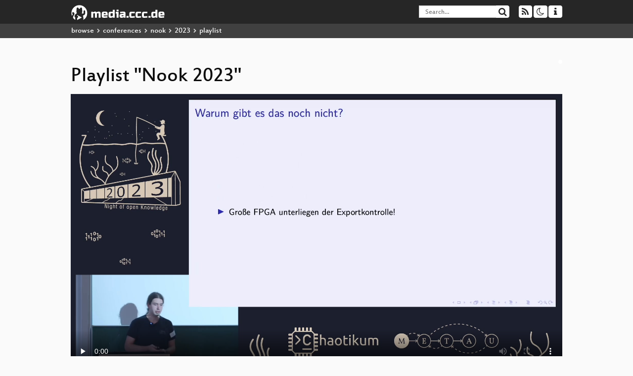

--- FILE ---
content_type: text/html; charset=utf-8
request_url: https://app.media.ccc.de/v/2023-11-04-fpga-on-the-desktop-wann-3f-21-3f/playlist
body_size: 8160
content:
<!DOCTYPE html>
<html lang="en">
<head>
<meta content="IE=edge" http-equiv="X-UA-Compatible">
<meta content="text/html; charset=UTF-8" http-equiv="Content-Type">
<meta content="index,follow" name="robots">
<meta content="CCC" name="publisher">
<meta content="Video Streaming Portal des Chaos Computer Clubs" name="description">
<meta content="nook23, 1492, 2023, Chaos Computer Club, Video, Media, Streaming, TV, Hacker" name="keywords">
<meta content="2ozQIr-cQ-sJzGeJT_iTkS147fs3c5R3I1i6Dk_YLwA" name="google-site-verification">
<meta content="width=device-width, initial-scale=1.0" name="viewport">
<link href="/apple-touch-icon-57x57.png" rel="apple-touch-icon" sizes="57x57">
<link href="/apple-touch-icon-72x72.png" rel="apple-touch-icon" sizes="72x72">
<link href="/apple-touch-icon-60x60.png" rel="apple-touch-icon" sizes="60x60">
<link href="/apple-touch-icon-76x76.png" rel="apple-touch-icon" sizes="76x76">
<link href="/favicon-96x96.png" rel="icon" sizes="96x96" type="image/png">
<link href="/favicon-16x16.png" rel="icon" sizes="16x16" type="image/png">
<link href="/favicon-32x32.png" rel="icon" sizes="32x32" type="image/png">
<link rel="stylesheet" href="/assets/application-3ad2dd5ecb6545131aad78806e677698a74457b1a4c8d55f1804d430b39a1057.css" />
<script src="/assets/application-08c36f4689d6edef8dab6fa211421967d21e1910f65f791f0dd55e8a56114acc.js"></script>
<link href="/news.atom" rel="alternate" title="ATOM" type="application/atom+xml">
<link href="/updates.rdf" rel="alternate" title="last 100" type="application/rss+xml">
<link href="/podcast.xml" rel="alternate" title="last 100" type="application/rss+xml">
<link href="/podcast-archive.xml" rel="alternate" title="podcast archive" type="application/rss+xml">

<title>
Playlist for
&quot;Nook 2023&quot;

- media.ccc.de
</title>
<noscript>
<style>
  .script-only { display: none !important; }
  .slider { display: flex; gap: 1em; }
  .nav-tabs { display: none; }
  .tab-content > .tab-pane { display: block; }
</style>
</noscript>

<link href="https://app.media.ccc.de/c/nook23/podcast/mp4-hq.xml" rel="alternate" title="Podcast feed mp4 for this folder" type="application/rss+xml">
<link href="https://app.media.ccc.de/c/nook23/podcast/webm-hq.xml" rel="alternate" title="Podcast feed webm for this folder" type="application/rss+xml">
<link href="https://app.media.ccc.de/c/nook23/podcast/opus.xml" rel="alternate" title="Podcast feed opus for this folder" type="application/rss+xml">
<link href="https://app.media.ccc.de/c/nook23/podcast/mp3.xml" rel="alternate" title="Podcast feed mp3 for this folder" type="application/rss+xml">


<style>

</style>
</head>
<body class="page-show page-show-playlist
">
<div class="navbar navbar-default navbar-fixed-top dark" role="navigation">
<div class="container-fluid">
<div class="navbar-header">
<a class="navbar-brand" href="/">
<span>
<img alt="media.ccc.de logo, a lucky cat holding a play icon" src="/assets/frontend/voctocat-header-b587ba587ba768c4a96ed33ee72747b9a5432b954892e25ed9f850a99c7d161c.svg">
</span>
</a>
</div>
<div class="nav navbar-form navbar-right button-wrapper">
<a class="form-control btn btn-default" href="/about.html">
<span class="icon icon-info"></span>
</a>
</div>
<div class="nav navbar-form navbar-right compact dropdown script-only">
<button aria-expanded="true" aria-haspopup="true" class="form-control btn btn-default dropdown-toggle" data-toggle="dropdown" id="theme-menu">
<span class="icon icon-moon-o"></span>
</button>
<div aria-labelledby="theme-menu" class="dropdown-menu themes-dropdown">
<li>
<a data-turbolinks="false" href="#" onclick="toggleTheme(&#39;system&#39;)" role="button">System</a>
</li>
<li>
<a data-turbolinks="false" href="#" onclick="toggleTheme(&#39;light&#39;)" role="button">Light</a>
</li>
<li>
<a data-turbolinks="false" href="#" onclick="toggleTheme(&#39;dark&#39;)" role="button">Dark</a>
</li>
</div>
</div>
<div class="nav navbar-form navbar-right compact dropdown script-only">
<button aria-expanded="true" aria-haspopup="true" class="btn btn-default dropdown-toggle" data-toggle="dropdown" id="feed-menu">
<span class="icon icon-rss"></span>
</button>
<div aria-labelledby="feed-menu" class="dropdown-menu feeds_dropdown">
<table class="feeds_list">
<tr>
<td>
<a class="" href="/news.atom" title="">
News
</a>
</td>
<td class="placeholder"></td>
</tr>
<tr>
<td>
<a class="" href="/updates.rdf" title="">
RSS, last 100
</a>
</td>
<td class="placeholder"></td>
</tr>
<tr>
<td>
<a class="" href="/podcast-hq.xml" title="">
Podcast feed of the last two years
</a>
</td>
<td>
<a href="/podcast-lq.xml" title="Podcast feed of the last two years (SD)">
SD quality
</a>
</td>
</tr>
<tr>
<td>
<a class="" href="/podcast-audio-only.xml" title="">
Podcast audio feed of the last year
</a>
</td>
<td class="placeholder"></td>
</tr>
<tr>
<td>
<a class="" href="/podcast-archive-hq.xml" title="">
Podcast archive feed, everything older than two years
</a>
</td>
<td>
<a href="/podcast-archive-lq.xml" title="Podcast archive feed, everything older than two years (SD)">
SD quality
</a>
</td>
</tr>
<tr class="headline">
<td class="headline" colspan="2">
<div>
<span>
Podcast feeds for nook23
</span>
</div>
</td>
</tr>
<tr>
<td>
<a class="indented" href="https://app.media.ccc.de/c/nook23/podcast/mp4-hq.xml" title="mp4">
mp4
</a>
</td>
<td>
<a href="https://app.media.ccc.de/c/nook23/podcast/mp4-lq.xml" title="mp4 (SD)">
SD quality
</a>
</td>
</tr>
<tr>
<td>
<a class="indented" href="https://app.media.ccc.de/c/nook23/podcast/webm-hq.xml" title="webm">
webm
</a>
</td>
<td>
<a href="https://app.media.ccc.de/c/nook23/podcast/webm-lq.xml" title="webm (SD)">
SD quality
</a>
</td>
</tr>
<tr>
<td>
<a class="indented" href="https://app.media.ccc.de/c/nook23/podcast/opus.xml" title="opus">
opus
</a>
</td>
<td class="placeholder"></td>
</tr>
<tr>
<td>
<a class="indented" href="https://app.media.ccc.de/c/nook23/podcast/mp3.xml" title="mp3">
mp3
</a>
</td>
<td class="placeholder"></td>
</tr>
</table>

</div>
</div>
<form action="/search/" class="navbar-form navbar-right" id="media-search" method="get" role="search">
<div class="form-group input-group">
<input class="form-control" name="q" placeholder="Search…" size="17" type="search" value="">
<span class="input-group-btn">
<button class="btn btn-default" type="submit">
<span class="icon icon-search"></span>
</button>
</span>
</div>
</form>
</div>
<div aria-labelledby="feedMenu" class="feeds_dropdown" id="feedMenuMobile">
<table class="feeds_list">
<tr>
<td>
<a class="" href="/news.atom" title="">
News
</a>
</td>
<td class="placeholder"></td>
</tr>
<tr>
<td>
<a class="" href="/updates.rdf" title="">
RSS, last 100
</a>
</td>
<td class="placeholder"></td>
</tr>
<tr>
<td>
<a class="" href="/podcast-hq.xml" title="">
Podcast feed of the last two years
</a>
</td>
<td>
<a href="/podcast-lq.xml" title="Podcast feed of the last two years (SD)">
SD quality
</a>
</td>
</tr>
<tr>
<td>
<a class="" href="/podcast-audio-only.xml" title="">
Podcast audio feed of the last year
</a>
</td>
<td class="placeholder"></td>
</tr>
<tr>
<td>
<a class="" href="/podcast-archive-hq.xml" title="">
Podcast archive feed, everything older than two years
</a>
</td>
<td>
<a href="/podcast-archive-lq.xml" title="Podcast archive feed, everything older than two years (SD)">
SD quality
</a>
</td>
</tr>
<tr class="headline">
<td class="headline" colspan="2">
<div>
<span>
Podcast feeds for nook23
</span>
</div>
</td>
</tr>
<tr>
<td>
<a class="indented" href="https://app.media.ccc.de/c/nook23/podcast/mp4-hq.xml" title="mp4">
mp4
</a>
</td>
<td>
<a href="https://app.media.ccc.de/c/nook23/podcast/mp4-lq.xml" title="mp4 (SD)">
SD quality
</a>
</td>
</tr>
<tr>
<td>
<a class="indented" href="https://app.media.ccc.de/c/nook23/podcast/webm-hq.xml" title="webm">
webm
</a>
</td>
<td>
<a href="https://app.media.ccc.de/c/nook23/podcast/webm-lq.xml" title="webm (SD)">
SD quality
</a>
</td>
</tr>
<tr>
<td>
<a class="indented" href="https://app.media.ccc.de/c/nook23/podcast/opus.xml" title="opus">
opus
</a>
</td>
<td class="placeholder"></td>
</tr>
<tr>
<td>
<a class="indented" href="https://app.media.ccc.de/c/nook23/podcast/mp3.xml" title="mp3">
mp3
</a>
</td>
<td class="placeholder"></td>
</tr>
</table>

</div>
</div>
<div class="breadcrumb dark">
<ol class="container-fluid breadcrumb">
<li>
<a class="inverted" href="/b">
browse
</a>
</li>
<li>
<span class="icon icon-chevron-right"></span>
<a class="inverted" href="/b/conferences">
conferences
</a>
</li>
<li>
<span class="icon icon-chevron-right"></span>
<a class="inverted" href="/b/conferences/nook">
nook
</a>
</li>
<li>
<span class="icon icon-chevron-right"></span>
<a class="inverted" href="/b/conferences/nook/2023">
2023
</a>
</li>
<li class="active">
<span class="icon icon-chevron-right"></span>
playlist
</li>
</ol>
</div>

<main class="container-fluid">
<div class="player-header">
<a class="thumbnail conference" href="/c/nook23">
<img alt="conference logo" src="https://static.media.ccc.de/media/events/nook/2023/logo.svg">
</a>
<h1>
Playlist
&quot;Nook 2023&quot;
</h1>
</div>
<div class="player video">
<div class="kiosk"></div>
<video class="video" controls="controls" height="100%" poster="https://static.media.ccc.de/media/events/nook/2023/1492-7595ff03-72df-4ed1-82d4-1aa66428e6e9_preview.jpg" preload="none" width="100%">
<source data-id="13212" data-lang="deu" data-mep-description="FPGA sind Bauteile dessen interne Schaltung frei konfiguriert werden können und sind damit in der Lage, fast beliebige Hardwarebeschleuniger zu implementieren. Darüber hinaus sind sie vergleichsweise günstig. Darüber hinaus sind die Fortschritte der Computerarchitektur in den letzten Jahren damit zusammen zu fassen, dass man immer mehr problemspezifische Hardwarebeschleuniger auf Chips mit integriert. Daher stellt sich die Frage, warum diese Geräte noch nicht in unseren Laptops zu finden sind. Dieser Talk soll kurz den Grund aufzeigen.

Die Night of Open Knowledge (Nook) in Lübeck ist eine offene Vortragsveranstaltung, die einem weiten Publikum Einblicke in die verschiedene Bereiche der Informatik, aber auch technikfremde Themen bietet. Die Nook wird vom Chaotikum e.V. aus Lübeck und der studentischen Gruppe MetaMeute der Uni Lübeck veranstaltet. https://nook-luebeck.de/
 
This work is licensed under a Creative Commons Attribution-NonCommercial-NoDerivatives 4.0 International License (CC BY NC ND 4.0). https://creativecommons.org/licenses/by-nc-nd/4.0/
			" data-persons="Doralitze" data-poster="https://static.media.ccc.de/media/events/nook/2023/1492-7595ff03-72df-4ed1-82d4-1aa66428e6e9_preview.jpg" data-quality="high" data-title="FPGA on the Desktop. WANN?!?" src="https://cdn.media.ccc.de/events/nook/2023/h264-hd/nook2023-1492-deu-FPGA_on_the_Desktop_WANN_hd.mp4" title="FPGA on the Desktop. WANN?!?" type="video/mp4">
<source data-id="13211" data-lang="deu" data-mep-description="Meine Erfahrungen mit Social Credit, Überwachung und Corona in China.

In den Jahren 2021 und 2022 war ich insgesamt 10 Monate in Chongqing, Shanghai und Beijing.

Schon nach den ersten Tagen in der Quarantäne haben sich einige Fragen gestellt, die ich für mich beantwortet haben wollte.

Wie ist das nun mit Social Credit? Wie ist China mit Corona umgegangen? Digital bezahlen oder doch nicht? Warum sind die Chinesen irgendwie alle glücklich? Zensiertes Internet und nur mit VPN nutzbar?

In diesem Vortrag werde ich einige Antworten darauf geben, die durchaus überraschen.
 
Die Night of Open Knowledge (Nook) in Lübeck ist eine offene Vortragsveranstaltung, die einem weiten Publikum Einblicke in die verschiedene Bereiche der Informatik, aber auch technikfremde Themen bietet. Die Nook wird vom Chaotikum e.V. aus Lübeck und der studentischen Gruppe MetaMeute der Uni Lübeck veranstaltet. https://nook-luebeck.de/
 
This work is licensed under a Creative Commons Attribution-NonCommercial-NoDerivatives 4.0 International License (CC BY NC ND 4.0). https://creativecommons.org/licenses/by-nc-nd/4.0/
			" data-persons="Riccardo Kaufmann" data-poster="https://static.media.ccc.de/media/events/nook/2023/1470-bd5f6324-aa45-4db9-af1d-bff07826d1c0_preview.jpg" data-quality="high" data-title="10 Monate in China" src="https://cdn.media.ccc.de/events/nook/2023/h264-hd/nook2023-1470-deu-10_Monate_in_China_hd.mp4" title="10 Monate in China" type="video/mp4">
<source data-id="13200" data-lang="deu" data-mep-description="Daten und ihre Auswertung sind von enormem Wert: Ob bei der Analyse von Maßnahmen während der Coronapandemie, der Entwicklung von Medikamenten oder schlicht dem Informieren einer mündigen Gesellschaft – Daten besitzen großes Potenzial, zum Wohl der Allgemeinheit beizutragen. Neben den positiven Aspekten bergen die unvorsichtige Erhebung und Veröffentlichung von Daten jedoch auch erhebliche Risiken für die Privatsphäre und den Schutz persönlicher Informationen.

Vor diesem Hintergrund widmen sich Forschungsgebiete wie Differential Privacy der Frage, wie wir Daten gleichzeitig nutzen und schützen können, sei es im Kontext künstlicher Intelligenz oder der einfachen statistischen Auswertung tabellarischer Daten.

Dieser Vortrag soll einen Überblick über die Chancen und Risiken moderner, datenbasierter Algorithmen geben, einen Einblick in die Forschung des die Privatsphäre schützenden Lernens bieten und zeigen, welche zentrale Rolle der Zufall dabei spielt.

Die Night of Open Knowledge (Nook) in Lübeck ist eine offene Vortragsveranstaltung, die einem weiten Publikum Einblicke in die verschiedene Bereiche der Informatik, aber auch technikfremde Themen bietet. Die Nook wird vom Chaotikum e.V. aus Lübeck und der studentischen Gruppe MetaMeute der Uni Lübeck veranstaltet. https://nook-luebeck.de/
 
This work is licensed under a Creative Commons Attribution-NonCommercial-NoDerivatives 4.0 International License (CC BY NC ND 4.0). https://creativecommons.org/licenses/by-nc-nd/4.0/
			" data-persons="Marven Kummerfeldt" data-poster="https://static.media.ccc.de/media/events/nook/2023/1490-de4962e1-916d-4052-b119-65870f8ef996_preview.jpg" data-quality="high" data-title="Durch Zufall privat" src="https://cdn.media.ccc.de/events/nook/2023/h264-hd/nook2023-1490-deu-Durch_Zufall_privat_hd.mp4" title="Durch Zufall privat" type="video/mp4">
<source data-id="13199" data-lang="deu" data-mep-description="Docker, Podman, OCI, Storage-Driver, alles zu kompliziert?

Dieser Vortrag wird das Konzept „Linux-Container” auf das absolute Minimum reduzieren.

Es wird gezeigt, was beim Start eines Containers eigentlich passiert, und wie aus wenigen Befehlen, die auf jedem Debian-System zu finden sind, ein schlechter Ersatz für Container-Runtimes wie Docker zusammengestrickt werden kann.

Die Night of Open Knowledge (Nook) in Lübeck ist eine offene Vortragsveranstaltung, die einem weiten Publikum Einblicke in die verschiedene Bereiche der Informatik, aber auch technikfremde Themen bietet. Die Nook wird vom Chaotikum e.V. aus Lübeck und der studentischen Gruppe MetaMeute der Uni Lübeck veranstaltet. https://nook-luebeck.de/
 
This work is licensed under a Creative Commons Attribution-NonCommercial-NoDerivatives 4.0 International License (CC BY NC ND 4.0). https://creativecommons.org/licenses/by-nc-nd/4.0/
			" data-persons="neocturne" data-poster="https://static.media.ccc.de/media/events/nook/2023/1474-146a9e55-76e9-4ab1-8a3e-50d7bf314835_preview.jpg" data-quality="high" data-title="Docker Ade" src="https://cdn.media.ccc.de/events/nook/2023/h264-hd/nook2023-1474-deu-Docker_Ade_hd.mp4" title="Docker Ade" type="video/mp4">
<source data-id="13198" data-lang="deu" data-mep-description="Entwicklungen in der Krebstherapie und die Perspektive für Schleswig-Holstein.

Die Night of Open Knowledge (Nook) in Lübeck ist eine offene Vortragsveranstaltung, die einem weiten Publikum Einblicke in die verschiedene Bereiche der Informatik, aber auch technikfremde Themen bietet. Die Nook wird vom Chaotikum e.V. aus Lübeck und der studentischen Gruppe MetaMeute der Uni Lübeck veranstaltet. https://nook-luebeck.de/
 
This work is licensed under a Creative Commons Attribution-NonCommercial-NoDerivatives 4.0 International License (CC BY NC ND 4.0). https://creativecommons.org/licenses/by-nc-nd/4.0/
			" data-persons="Cyrus Khandanpour" data-poster="https://static.media.ccc.de/media/events/nook/2023/1484-833e71b4-e7de-4133-8d86-063f04b420ee_preview.jpg" data-quality="high" data-title="2050: Wird Krebs Geschichte" src="https://cdn.media.ccc.de/events/nook/2023/h264-hd/nook2023-1484-deu-2050_Wird_Krebs_Geschichte_hd.mp4" title="2050: Wird Krebs Geschichte" type="video/mp4">
<source data-id="13186" data-lang="deu" data-mep-description="„Das Internet ist ein rechtefreier Raum“ – diese Aussage war schon immer falsch. Wir geben einen Überblick über die aktuelle Rechtslage im Online-Bereich.

Die Session geschieht durch die Besprechung von realen Gerichtsfällen, die höchstrichterlich entschieden wurden und für viel Aufsehen gesorgt haben. Zunächst wird kurz der jeweilige Sachverhalt wiedergegeben, damit jeder Teilnehmer sich eine eigene Meinung bilden und mitdiskutieren kann. Dann folgt die juristische „Auflösung“: D. h., wie wurde der Fall real vom Gericht gelöst? Warum gerade auf diese Weise? Welche dahinterstehenden grundsätzlichen Problemstellungen ergeben sich daraus?

Am Anschluss gehen wir, wenn noch Zeit ist, noch kurz auf die (möglicherweise) kommenden gesetzlichen Änderungen ein, z. B. Chatkontrolle.

Die Night of Open Knowledge (Nook) in Lübeck ist eine offene Vortragsveranstaltung, die einem weiten Publikum Einblicke in die verschiedene Bereiche der Informatik, aber auch technikfremde Themen bietet. Die Nook wird vom Chaotikum e.V. aus Lübeck und der studentischen Gruppe MetaMeute der Uni Lübeck veranstaltet. https://nook-luebeck.de/
 
This work is licensed under a Creative Commons Attribution-NonCommercial-NoDerivatives 4.0 International License (CC BY NC ND 4.0). https://creativecommons.org/licenses/by-nc-nd/4.0/
			" data-persons="Dr. Martin Bahr, Alexander Bernhardt" data-poster="https://static.media.ccc.de/media/events/nook/2023/1487-d9cac822-0c06-40bb-b0b3-ceaf02808426_preview.jpg" data-quality="high" data-title="Online-Recht für Nerds: Do&#39;s and Don&#39;ts" src="https://cdn.media.ccc.de/events/nook/2023/h264-hd/nook2023-1487-deu-Online-Recht_fuer_Nerds_Dos_and_Donts_hd.mp4" title="Online-Recht für Nerds: Do&#39;..." type="video/mp4">
<source data-id="13185" data-lang="deu" data-mep-description="Als Fiona eines Morgens aus unruhigen Träumen erwachte sah sie sich der Frage ausgesetzt, ob 3D-Plusse einen endlosen Raum lückenlos teilen könnten.

Nachdem die nahelegenden Werkzeuge des Herumprobierens und Vermutens erschöpft waren wollte sie Fakten sehen und griff beherzt zum SAT solver.

Die Night of Open Knowledge (Nook) in Lübeck ist eine offene Vortragsveranstaltung, die einem weiten Publikum Einblicke in die verschiedene Bereiche der Informatik, aber auch technikfremde Themen bietet. Die Nook wird vom Chaotikum e.V. aus Lübeck und der studentischen Gruppe MetaMeute der Uni Lübeck veranstaltet. https://nook-luebeck.de/
 
This work is licensed under a Creative Commons Attribution-NonCommercial-NoDerivatives 4.0 International License (CC BY NC ND 4.0). https://creativecommons.org/licenses/by-nc-nd/4.0/
			" data-persons="Fiona Runge" data-poster="https://static.media.ccc.de/media/events/nook/2023/1482-863fe9ea-cd51-4fdc-be61-35bce2a23448_preview.jpg" data-quality="high" data-title="Mit 3D-Plussen den Raum füllen" src="https://cdn.media.ccc.de/events/nook/2023/h264-hd/nook2023-1482-deu-Mit_3D-Plussen_den_Raum_fuellen_hd.mp4" title="Mit 3D-Plussen den Raum füllen" type="video/mp4">
<source data-id="13184" data-lang="deu" data-mep-description="Das bekannte Taschenmonster-Gameboyspiel aus einer technischen Perspektive:

- Wie und warum funktionieren Glitches wie „MissingNo“ und die „Geheimstadt“?
- Was passiert beim Tausch der Taschenmonster; wie werden sie übertragen und gespeichert?
- Kann ich sie auch auf meinem PC speichern?
- Kann man eventuell Payload in manipulierten Monstern unterbringen?

Mit kurzem Proof-of-Concept als Live-Demo.

Basiswissen über Programmierung, Datentypen und was Zeichenketten sind ist von Vorteil, aber kein Muss.

Die Night of Open Knowledge (Nook) in Lübeck ist eine offene Vortragsveranstaltung, die einem weiten Publikum Einblicke in die verschiedene Bereiche der Informatik, aber auch technikfremde Themen bietet. Die Nook wird vom Chaotikum e.V. aus Lübeck und der studentischen Gruppe MetaMeute der Uni Lübeck veranstaltet. https://nook-luebeck.de/
 
This work is licensed under a Creative Commons Attribution-NonCommercial-NoDerivatives 4.0 International License (CC BY NC ND 4.0). https://creativecommons.org/licenses/by-nc-nd/4.0/
			" data-persons="RbR (DSS/3LN/HUP)" data-poster="https://static.media.ccc.de/media/events/nook/2023/1483-fadc1a9e-00db-4bfc-849f-7cd56746dc8d_preview.jpg" data-quality="high" data-title="Über Taschenmonster und Bill&#39;s PC" src="https://cdn.media.ccc.de/events/nook/2023/h264-hd/nook2023-1483-deu-Ueber_Taschenmonster_und_Bills_PC_hd.mp4" title="Über Taschenmonster und Bil..." type="video/mp4">
<source data-id="13183" data-lang="deu" data-mep-description="evcc ist eine Open-Source-Software, die deine heimische Wallbox steuert. Damit lädt dein E-Auto oder E-Bike automatisch, wenn eigene PV-Energie verfügbar ist oder der Strom aus dem Netz besonders regenerativ oder günstig ist. Im Gegensatz zu vielen Hersteller-Ökosystemen oder Clouddiensten funktioniert evcc herstellerübergreifend und läuft in deinen eigenen vier Wänden auf deiner Hardware. Dafür bietet die Software Integrationen zu allen gängigen Stromzählern, PV- &amp;amp; Batteriesystemen und Wallboxen an.

Hat dein Fahrzeug eine Online-Schnittstelle können noch deutlich mehr smarte Funktionen genutzt werden. Von preisoptimierter Ladeplanung bis hin zum detaillierten Ladelog mit realen Preisen ist einiges möglich. Integrationen zu Smart-Home Systemen und Plugin-Schnittstellen für erweiterte Bedürfnisse sind natürlich auch vorhanden.

Dieser Talk gibt einen Überblick über den Funktionsumfang und Hintergrund zur Entwicklung der Software.

Die Night of Open Knowledge (Nook) in Lübeck ist eine offene Vortragsveranstaltung, die einem weiten Publikum Einblicke in die verschiedene Bereiche der Informatik, aber auch technikfremde Themen bietet. Die Nook wird vom Chaotikum e.V. aus Lübeck und der studentischen Gruppe MetaMeute der Uni Lübeck veranstaltet. https://nook-luebeck.de/
 
This work is licensed under a Creative Commons Attribution-NonCommercial-NoDerivatives 4.0 International License (CC BY NC ND 4.0). https://creativecommons.org/licenses/by-nc-nd/4.0/
			" data-persons="Michael Geers" data-poster="https://static.media.ccc.de/media/events/nook/2023/1475-dae614e2-db81-4b6e-95d9-1acd3c4aee29_preview.jpg" data-quality="high" data-title="evcc – Open Source Sonne tanken" src="https://cdn.media.ccc.de/events/nook/2023/h264-hd/nook2023-1475-deu-evcc_-_Open_Source_Sonne_tanken_hd.mp4" title="evcc – Open Source Sonne ta..." type="video/mp4">
<source data-id="13182" data-lang="deu" data-mep-description="Chaotischer Catalysator Stipendien (CCS) sucht nach Themen, die sich die Informationstechnologien dieser Welt genauer anschauen, ihren Einfluss auf die Gesellschaft untersuchen und Ideen entwickeln, wie die Welt nach den Grundsätzen der Hacker*innen-Ethik verbesserbar ist.

Was genau im ersten Jahr passiert, wird in diesem Talk gezeigt. Also macht euch bereit auf Statistiken, einige Zahlen und sehr sehr coole Forschungsarbeiten. Mehr Informationen gibt es auch auf ccs.chaostreff-flensburg.de
 
Die Night of Open Knowledge (Nook) in Lübeck ist eine offene Vortragsveranstaltung, die einem weiten Publikum Einblicke in die verschiedene Bereiche der Informatik, aber auch technikfremde Themen bietet. Die Nook wird vom Chaotikum e.V. aus Lübeck und der studentischen Gruppe MetaMeute der Uni Lübeck veranstaltet. https://nook-luebeck.de/
 
This work is licensed under a Creative Commons Attribution-NonCommercial-NoDerivatives 4.0 International License (CC BY NC ND 4.0). https://creativecommons.org/licenses/by-nc-nd/4.0/
			" data-persons="scammo" data-poster="https://static.media.ccc.de/media/events/nook/2023/1488-bd3ede2a-b90a-4c76-b39f-57fb43f30ae0_preview.jpg" data-quality="high" data-title="1 Jahr CCS – Was ist der Stand der Dinge?" src="https://cdn.media.ccc.de/events/nook/2023/h264-hd/nook2023-1488-deu-1_Jahr_CCS_-_Was_ist_der_Stand_der_Dinge_hd.mp4" title="1 Jahr CCS – Was ist der St..." type="video/mp4">
<source data-id="13181" data-lang="deu" data-mep-description="Zum Abschluss der NooK, mit ein paar Getränken und Pizza, noch einige Zahlen, Daten und Fakten zur NooK 2023 und den ehemaligen NooKs. Was für Lampen und wie viele? Was wurde gegessen? Was wurde gemacht? Und was verrät das WLAN?
 
Die Night of Open Knowledge (Nook) in Lübeck ist eine offene Vortragsveranstaltung, die einem weiten Publikum Einblicke in die verschiedene Bereiche der Informatik, aber auch technikfremde Themen bietet. Die Nook wird vom Chaotikum e.V. aus Lübeck und der studentischen Gruppe MetaMeute der Uni Lübeck veranstaltet. https://nook-luebeck.de/
 
This work is licensed under a Creative Commons Attribution-NonCommercial-NoDerivatives 4.0 International License (CC BY NC ND 4.0). https://creativecommons.org/licenses/by-nc-nd/4.0/
			" data-persons="aprileon" data-poster="https://static.media.ccc.de/media/events/nook/2023/1508-ddb72240-54d2-40da-b161-c334101a6fd5_preview.jpg" data-quality="high" data-title="NooK By Numbers" src="https://cdn.media.ccc.de/events/nook/2023/h264-hd/nook2023-1508-deu-NooK_By_Numbers_hd.mp4" title="NooK By Numbers" type="video/mp4">
</video>
<script>
  $(function() {
    var promises = [];
  
    var $source = $('video source').first();
    promises.push(
      MirrorbrainFix.selectMirror($source.prop('src'), function(mirror) {
        $source.attr('src', mirror);
      })
    );
  
    $.when.apply($, promises).done(function() {
      $('video').mediaelementplayer({
        usePluginFullScreen: true,
        enableAutosize: true,
        stretching: 'responsive',
        showPlaylist: true,
        playlistTitle: "Nook 2023",
        autoClosePlaylist: true,
        features: [
          'playlistfeature',
          'skipback', 'prevtrack', 'playpause', 'nexttrack', 'jumpforward', 'progress', 'current',
          'duration', 'tracks', 'volume', 'speed',
          'playlist',
          'fullscreen'
          ],
        skipBackInterval: 15,
        success: function (mediaElement) {
          mediaElement.addEventListener('play', function () {
            var ev = $('video source[src="' + mediaElement.src + '"]');
            $('video').first().attr('poster', ev.data('poster'));
            $('.description').html(ev.data('mepDescription'));
            $('h2.event_title').html(ev.data('title'));
            $('p.persons').html(ev.data('persons'));
            if (mediaElement.src.indexOf('://cdn.media.ccc.de') > 0) {
              MirrorbrainFix.selectMirror(mediaElement.src, function(mirror) {
                mediaElement.setSrc(mirror);
                mediaElement.play();
              });
            }
          }, false);
          mediaElement.addEventListener('playing', function () {
            var eventId = $('video source[src="' + mediaElement.src + '"]').data('id');
            $.post("/public/recordings/count", {event_id: eventId, src: mediaElement.src});
          }, false);
        }
      });
    });
  })
</script>

</div>
<h2 class="event_title">
FPGA on the Desktop. WANN?!?
</h2>
<p class="persons">
<span class="icon icon-user-light"></span>
<a href="/search?p=Doralitze">Doralitze</a>

</p>
<p>
<p class="description">FPGA sind Bauteile dessen interne Schaltung frei konfiguriert werden können und sind damit in der Lage, fast beliebige Hardwarebeschleuniger zu implementieren. Darüber hinaus sind sie vergleichsweise günstig. Darüber hinaus sind die Fortschritte der Computerarchitektur in den letzten Jahren damit zusammen zu fassen, dass man immer mehr problemspezifische Hardwarebeschleuniger auf Chips mit integriert. Daher stellt sich die Frage, warum diese Geräte noch nicht in unseren Laptops zu finden sind. Dieser Talk soll kurz den Grund aufzeigen.</p>

<p class="description">Die Night of Open Knowledge (Nook) in Lübeck ist eine offene Vortragsveranstaltung, die einem weiten Publikum Einblicke in die verschiedene Bereiche der Informatik, aber auch technikfremde Themen bietet. Die Nook wird vom Chaotikum e.V. aus Lübeck und der studentischen Gruppe MetaMeute der Uni Lübeck veranstaltet. https://nook-luebeck.de/
<br /> 
<br />This work is licensed under a Creative Commons Attribution-NonCommercial-NoDerivatives 4.0 International License (CC BY NC ND 4.0). https://creativecommons.org/licenses/by-nc-nd/4.0/
<br />			</p>
</p>
</main>

<footer class="dark">
by
<a class="inverted" href="//ccc.de">Chaos Computer Club e.V</a>
––
<a class="inverted" href="/about.html">About</a>
––
<a class="inverted" href="/about.html#apps">Apps</a>
––
<a class="inverted" href="//ccc.de/en/imprint">Imprint</a>
––
<a class="inverted" href="/about.html#privacy">Privacy</a>
––
<a class="inverted" href="//c3voc.de/">c3voc</a>
</footer>

</body>
</html>


--- FILE ---
content_type: image/svg+xml
request_url: https://static.media.ccc.de/media/events/nook/2023/logo.svg
body_size: 26827
content:
<svg xmlns="http://www.w3.org/2000/svg" viewBox="0 0 1004.85 1004.85">
  <path fill="#191a29" d="M0 0h1004.85v1004.85H0z" data-name="Ebene 1"/>
  <g fill="#dfd0bc" data-name="Ebene 4">
    <path d="m274.82 925.64 1.11-36.34 5.37.16 11.69 31.6.63-31.12 3.95.16-1.11 36.34-5.21-.16-11.85-32.55-.63 32.07-3.95-.16Zm32.55 1.11.79-27.18 3.95.16-.79 27.18-3.95-.16Zm.95-31.44.16-4.9 3.95.16-.16 4.9-3.95-.16Zm13.58 34.44 3.79.16c0 1.11.47 1.9 1.11 2.53.79.63 1.74.95 3.16.95 1.9 0 3.16-.47 4.11-1.74.79-1.26 1.26-3.16 1.42-5.85v-1.42c-.63 1.26-1.42 2.05-2.37 2.69-1.11.63-2.21.79-3.79.79-2.69-.16-4.74-1.42-6-3.79-1.26-2.53-1.9-6.16-1.74-11.22.16-4.42.95-7.74 2.37-9.95 1.42-2.21 3.63-3.32 6.48-3.16 1.42 0 2.69.47 3.63 1.11.95.63 1.74 1.74 2.05 2.84l.16-3.16 3.63.16-.79 25.91c-.16 3.32-.95 5.85-2.69 7.58-1.74 1.74-3.95 2.53-6.95 2.53-2.37 0-4.27-.79-5.69-2.05-1.42-1.26-2.05-2.84-2.05-4.74l.16-.16Zm3.63-15.96c-.16 3.79.16 6.48.95 8.22.79 1.74 2.05 2.53 3.79 2.53 1.9 0 3.16-.79 4.11-2.37.79-1.58 1.26-4.42 1.42-8.37.16-3.79-.16-6.48-.95-8.22s-2.05-2.53-3.95-2.69c-1.74 0-3 .79-3.95 2.53-.79 1.58-1.26 4.42-1.42 8.37Zm24.18 14.22 1.11-36.34 3.79.16-.32 12.17c.79-1.11 1.74-2.05 2.69-2.53 1.11-.47 2.37-.79 3.95-.79 2.05 0 3.63.63 4.9 1.74 1.11 1.11 1.74 2.69 1.58 4.58l-.63 21.65-3.79-.16.63-19.75c0-1.58-.16-2.84-.79-3.48-.63-.79-1.58-1.11-2.84-1.11-1.74 0-3 .47-4.11 1.42-1.11 1.11-1.58 2.53-1.58 4.27l-.63 18.49-3.95-.32Zm32.07-4.58c0 1.11.16 1.9.47 2.21.47.32 1.42.63 2.84.63h.79v3.32h-2.84c-1.74 0-3.16-.47-3.95-1.26s-1.26-1.9-1.26-3.32l.63-20.22-3.79-.16.16-3.16 3.79.16.16-7.27 3.63.16-.16 7.27 4.42.16-.16 3.16-4.42-.16-.32 18.49Zm28.6-7.11c.16-4.9 1.11-8.53 2.69-10.74 1.58-2.37 4.11-3.48 7.27-3.32 3.32.16 5.69 1.26 7.11 3.79 1.42 2.37 2.21 6 2.05 10.9-.16 4.9-1.11 8.53-2.69 10.74-1.58 2.21-4.11 3.32-7.43 3.16-3.32-.16-5.69-1.26-7.11-3.63-1.26-2.37-1.9-6-1.9-10.9Zm4.11.16c-.16 4.11.16 6.95.95 8.69.79 1.74 2.21 2.53 4.11 2.69 1.9 0 3.32-.79 4.27-2.37.95-1.58 1.42-4.42 1.58-8.53.16-4.11-.16-6.95-.95-8.53-.79-1.74-2.21-2.53-4.11-2.69-1.9 0-3.48.79-4.27 2.37-.95 1.42-1.42 4.27-1.58 8.37Zm25.59 14.37.79-24.02-3.79-.16.16-3.16 3.79.16.16-3.63c0-1.9.63-3.32 1.74-4.27 1.11-.95 2.69-1.26 4.9-1.26h.63c.16 0 .47.16.95.16l-.16 3.32c-.32 0-.47-.16-.79-.16h-.79c-.95 0-1.58.16-2.05.47-.47.32-.63.95-.63 1.9l-.16 3.48 4.11.16-.16 3.16-4.11-.16-.79 24.02h-3.79Zm32.87-12.64c.16-4.9 1.11-8.53 2.69-10.74 1.58-2.37 4.11-3.48 7.27-3.32 3.32.16 5.69 1.26 7.11 3.79 1.42 2.37 2.21 6 2.05 10.9-.16 4.9-1.11 8.53-2.69 10.74-1.58 2.21-4.11 3.32-7.43 3.16s-5.69-1.26-7.11-3.63c-1.42-2.21-2.05-5.85-1.9-10.9Zm3.95.16c-.16 4.11.16 6.95.95 8.69.79 1.74 2.21 2.53 4.11 2.69 1.9 0 3.32-.79 4.27-2.37.95-1.74 1.42-4.42 1.58-8.53.16-4.11-.16-6.95-.95-8.53-.79-1.74-2.21-2.53-4.11-2.69-1.9 0-3.48.79-4.27 2.37-.95 1.42-1.42 4.27-1.58 8.37Zm24.33 23.54 1.11-36.34 3.63.16-.16 3.48c.32-1.11 1.11-2.05 2.21-2.84 1.11-.79 2.37-1.11 3.79-1.11 2.84.16 5.06 1.26 6.32 3.79 1.42 2.37 2.05 6 1.9 10.74-.16 4.9-.95 8.53-2.37 10.74s-3.48 3.32-6.32 3.32c-1.26 0-2.37-.32-3.48-.95-.95-.63-1.74-1.58-2.37-2.69l-.32 12.01-3.95-.32Zm4.27-22.75c-.16 3.79.32 6.48 1.11 8.22.79 1.74 2.21 2.69 3.95 2.84 1.74 0 3-.79 3.79-2.53s1.26-4.42 1.42-8.37c.16-3.79-.16-6.48-.95-8.22-.79-1.74-2.05-2.53-3.79-2.69-1.9 0-3.32.79-4.11 2.37-.79 1.74-1.26 4.42-1.42 8.37Zm36.49 5.53 3.79.16c-.16 3.16-.95 5.69-2.37 7.27-1.42 1.58-3.63 2.37-6.16 2.37-3-.16-5.06-1.26-6.32-3.63s-1.9-5.85-1.74-10.59c.16-5.06.95-8.69 2.37-11.06 1.42-2.37 3.63-3.48 6.64-3.32 2.84.16 4.9 1.11 6.16 3.16s1.9 5.06 1.74 9.16v2.37l-13.11-.32v1.26c-.16 3.48.16 5.85.95 7.43.79 1.58 1.9 2.37 3.63 2.53 1.26 0 2.37-.47 3.16-1.74.79-1.11 1.26-2.69 1.26-4.74v-.32Zm-9.01-7.58 9.16.32v-.79c0-2.53-.16-4.42-.95-5.69-.63-1.26-1.74-1.9-3.16-2.05-1.58 0-2.84.63-3.63 1.9-.95 1.42-1.42 3.48-1.42 6.32Zm22.44 17.22.79-27.18 3.63.16-.16 3.32a6.202 6.202 0 0 1 2.84-2.84c1.11-.63 2.53-.95 4.11-.79 2.37 0 4.11.79 5.06 2.05.95 1.26 1.42 3.32 1.26 6.32l-.63 19.75-3.79-.16.63-19.91c0-1.42-.16-2.53-.79-3.32s-1.58-1.11-2.84-1.11c-1.74 0-3 .47-4.11 1.42-1.11 1.11-1.58 2.53-1.58 4.27l-.63 18.49-3.79-.47Zm44.71 1.42 1.11-36.34 3.95.16-.47 17.54 13.75-17.06 4.74.16-11.69 14.38 11.53 21.96-4.9-.16-9.32-18.49-3.95 4.9-.47 13.11-4.27-.16Zm30.65.95.79-27.18 3.63.16-.16 3.32a6.202 6.202 0 0 1 2.84-2.84c1.11-.63 2.53-.95 4.11-.79 2.37 0 4.11.79 5.06 1.9.95 1.26 1.42 3.32 1.26 6.32l-.63 19.75-3.79-.16.63-19.91c0-1.42-.16-2.53-.79-3.32s-1.58-1.11-2.84-1.11c-1.74 0-3 .47-4.11 1.42-1.11 1.11-1.58 2.53-1.58 4.27l-.63 18.49-3.79-.32Zm27.34-12.8c.16-4.9 1.11-8.53 2.69-10.74 1.58-2.37 4.11-3.48 7.27-3.32 3.32.16 5.69 1.26 7.11 3.79 1.42 2.37 2.21 6 2.05 10.9-.16 4.9-1.11 8.53-2.69 10.74-1.58 2.21-4.11 3.32-7.43 3.16-3.32-.16-5.69-1.26-7.11-3.63-1.42-2.21-2.05-5.85-1.9-10.9Zm3.95.16c-.16 4.11.16 6.95.95 8.69s2.21 2.53 4.11 2.69c1.9 0 3.32-.79 4.27-2.37.95-1.74 1.42-4.42 1.58-8.53.16-4.11-.16-6.95-.95-8.53-.79-1.74-2.21-2.53-4.11-2.69-1.9 0-3.32.79-4.27 2.37-.95 1.42-1.42 4.27-1.58 8.37Zm29.54 14.54-6.16-27.33 3.95.16 4.42 21.8 4.9-21.65 3.79.16 4.11 21.96 5.37-21.65 3.79.16-7.43 27.02-3.79-.16-4.11-21.17-4.74 21.01-4.11-.32Zm31.91.94 1.11-36.34 3.79.16-1.11 36.34-3.79-.16Zm27.02-8.37 3.79.16c-.16 3.16-.95 5.69-2.37 7.27-1.42 1.58-3.63 2.37-6.16 2.37-3-.16-5.06-1.26-6.32-3.63-1.26-2.37-1.9-5.85-1.74-10.59.16-5.06.95-8.69 2.37-11.06 1.42-2.37 3.63-3.48 6.64-3.32 2.84.16 4.9 1.11 6.16 3.16 1.26 2.05 1.9 5.06 1.74 9.16v2.37l-13.11-.32V928c-.16 3.48.16 5.85.95 7.43.79 1.58 1.9 2.37 3.63 2.53 1.26 0 2.37-.47 3.16-1.74.79-1.11 1.26-2.69 1.26-4.74v-.32Zm-9.01-7.58 9.16.32v-.79c0-2.53-.16-4.42-.95-5.69-.63-1.26-1.74-1.9-3.16-2.05-1.58 0-2.84.63-3.63 1.9-.79 1.42-1.26 3.48-1.42 6.32Zm39.82 17.69-3.63-.16.16-3.48c-.32 1.11-1.11 2.05-2.21 2.84-1.11.63-2.37.95-3.79.95-2.84-.16-4.9-1.42-6.32-4.11-1.42-2.53-2.05-6.32-1.9-11.22.16-4.27.95-7.43 2.53-9.8s3.63-3.48 6.32-3.32c1.42 0 2.69.47 3.79 1.11 1.11.63 1.74 1.58 2.05 2.53l.32-12.01 3.79.16-1.11 36.5Zm-3.16-13.9c.16-3.95-.16-6.79-.95-8.37-.79-1.58-2.05-2.37-3.95-2.53-1.74 0-3.16.79-3.95 2.37-.95 1.58-1.42 4.27-1.58 7.74-.16 3.95.16 6.79.95 8.53.79 1.74 2.05 2.69 3.79 2.84 1.9 0 3.32-.79 4.11-2.37.95-1.42 1.42-4.27 1.58-8.22Zm13.75 16.75 3.79.16c0 1.11.47 1.9 1.11 2.53.79.63 1.74.95 3.16.95 1.9 0 3.16-.47 4.11-1.74.79-1.26 1.26-3.16 1.42-5.85v-1.42c-.63 1.26-1.42 2.05-2.37 2.69-1.11.63-2.21.79-3.79.79-2.69-.16-4.74-1.42-6-3.79-1.26-2.53-1.9-6.16-1.74-11.22.16-4.42.95-7.74 2.37-9.95 1.42-2.21 3.63-3.32 6.48-3.16 1.42 0 2.69.47 3.63 1.11.95.63 1.74 1.74 2.05 2.84l.16-3.16 3.63.16-.79 25.91c-.16 3.32-.95 5.85-2.69 7.58-1.74 1.74-3.95 2.53-6.95 2.53-2.37 0-4.27-.79-5.69-2.05s-2.21-2.84-2.05-4.74l.16-.16Zm3.63-15.96c-.16 3.79.16 6.48.95 8.22.79 1.74 2.05 2.53 3.79 2.53 1.9 0 3.16-.79 4.11-2.37.79-1.58 1.26-4.42 1.42-8.37.16-3.79-.16-6.48-.95-8.22s-2.05-2.53-3.95-2.69c-1.74 0-3 .79-3.95 2.53-.79 1.74-1.26 4.58-1.42 8.37Zm36.81 5.53 3.79.16c-.16 3.16-.95 5.69-2.37 7.27-1.42 1.58-3.63 2.37-6.16 2.37-3-.16-5.06-1.26-6.32-3.63s-1.9-5.85-1.74-10.59c.16-5.06.95-8.69 2.37-11.06 1.42-2.37 3.63-3.48 6.64-3.32 2.84.16 4.9 1.11 6.16 3.16 1.26 2.05 1.9 5.06 1.74 9.16v2.37l-13.11-.32v1.26c-.16 3.48.16 5.85.95 7.43.79 1.58 1.9 2.37 3.63 2.53 1.26 0 2.37-.47 3.16-1.74.79-1.26 1.26-2.69 1.26-4.74v-.32Zm-9.01-7.58 9.16.32v-.79c0-2.53-.16-4.42-.95-5.69-.63-1.26-1.74-1.9-3.16-2.05-1.58 0-2.84.63-3.63 1.9-.95 1.42-1.42 3.48-1.42 6.32Zm-551.71-86.27v-93.71c-22.8 3.55-45.61 7.11-68.41 10.66v84.58l68.41-1.53Zm214.71-127.18V835.1c49.03-1.1 98.06-2.21 147.09-3.31V689.74c-49.03 7.64-98.06 15.28-147.09 22.93Zm109.29 108.42c-24.71.99-49.41 1.98-74.12 2.96 0-5.77.01-8.64.02-14.39 4.81-4.39 9.7-8.84 14.67-13.36 4.97-4.52 9.68-9.06 14.08-13.6 9.3-9.5 15.89-17.21 19.46-22.83 3.57-5.61 5.39-11.52 5.4-17.67.01-5.62-1.93-9.78-5.76-12.45s-9.14-3.54-15.81-2.68c-4.43.57-9.17 1.94-14.2 4.08-5.03 2.14-9.87 5.02-14.52 8.62-.28.03-.41.05-.69.08 0-5.81.01-8.71.02-14.52 3.27-2.06 7.66-4.13 13.26-6.27 5.6-2.14 11.11-3.6 16.52-4.36 11.16-1.57 20.24-.2 26.88 4.29 6.64 4.49 10.05 11.42 10.02 20.7-.01 4.18-.58 8.12-1.7 11.84-1.12 3.71-2.79 7.28-4.94 10.7a82.89 82.89 0 0 1-7.04 9.52c-2.67 3.14-5.9 6.61-9.65 10.4-5.35 5.44-10.8 10.67-16.32 15.68-5.53 5.01-10.61 9.56-15.27 13.71 19.91-1.02 39.82-2.04 59.73-3.07-.01 5.04-.02 7.56-.03 12.62Zm-159.94-68.83c-1.52-2.99-3.57-5.13-6.16-6.41-2.59-1.27-5.9-1.65-9.89-1.13-3.95.51-7.17 1.71-9.71 3.6-2.53 1.89-4.52 4.51-5.99 7.84-1.38 3.13-2.33 7.1-2.84 11.89-.51 4.79-.76 10.01-.77 15.66 0 6.21.21 11.37.66 15.51.44 4.14 1.41 7.82 2.85 11.03 1.35 3 3.24 5.28 5.72 6.78 2.48 1.5 5.79 2.14 9.98 1.91 3.93-.22 7.25-1.19 9.9-2.93 2.65-1.74 4.72-4.28 6.2-7.63 1.52-3.43 2.56-7.43 3.12-11.99.55-4.56.83-10.02.85-16.4.02-6.3-.25-11.73-.78-16.3-.54-4.57-1.6-8.4-3.14-11.43Z"/>
    <path d="M954.83 697.5c0-3.79-1.26-9.64-2.84-12.96l-39.66-85c-2.05-4.58-7.58-7.27-12.48-6.32l-68.55 13.1c12.11-38.86 18.26-79.15 18.27-119.8 0-22.84-2.34-68.68-18-119.02-1.9-6.12-3.99-12.17-6.19-18.19a5.16 5.16 0 0 0-.39-1.08c-8.57-23.27-19.28-45.74-32.06-67.07l27.56-.07c2.79 0 5.04-2.27 5.04-5.06 0-2.78-2.27-5.04-5.05-5.04h-.01l-21.61.05c2.59-.66 4.93-1.74 7.07-3.65 5.36-4.79 8.26-13.7 5.07-17.93-.12-.16-.29-.27-.43-.41.19-.03.4-.06.6-.1-2.96-13.2-2.75-23.61-1.98-30.76.84-7.82 2.52-13.32 1.89-22.53-.55-7.96-2.53-14.37-4.12-18.55-8.39 2.63-16.77 5.25-25.16 7.88-.62 2.58-1.22 5.26-1.8 8-1.53.68-3.14 1.51-4.82 2.6a35.798 35.798 0 0 0-7.27 6.29c-4.93-.96-8.87-2.12-11.62-3.04-6.86-2.28-10.16-4.29-12.86-2.62-.06.04-.12.09-.18.13-27-16.07-54.96-31.13-83.2-44.78-31.6-15.28-64.33-29.19-97.28-41.34-1.57-.58-3.31.22-3.89 1.79-.41 1.12-.11 2.32.66 3.13a1475.84 1475.84 0 0 0-3.39 72.48c-1.01 45.89.59 71.09 1.89 91.34 1.35 21.25 2.42 38.03-.3 68.88-.06.65-.12 1.26-.18 1.9-7.53-.39-13.03-1.59-18.72-2.84-8.55-1.87-18.24-4-35.57-3.6-15.51.35-23.28 2.35-31.51 4.47-7.62 1.96-15.49 3.99-31 5.04-15.81 1.07-23.91.03-34.17-1.3-8.58-1.11-19.26-2.48-37.14-2.93-19.36-.49-28.6.53-39.32 1.72-9.54 1.05-20.36 2.25-41.1 2.5-23.94.29-34.78-.96-44.35-2.07-9.8-1.13-18.25-2.12-37.14-1.09-16.26.88-27.68 2.56-38.72 4.19-13.84 2.04-26.92 3.97-48.69 4.24-13.66.17-27.38-.39-40.9-1.61 8.37-26.63 19.29-52.77 32.71-77.98.83-1.56.78-3.45-.13-4.97s-2.55-2.45-4.32-2.45L72.71 271c-2.78 0-5.04 2.25-5.05 5.04 0 2.79 2.25 5.05 5.04 5.06l26.48.05c-33.19 65.06-50.43 135.89-49.92 205.38.3 40.41 6.68 82.65 17.99 118.96 15.12 48.55 39.17 93.32 71.47 133.15l-67.38 12.87c-5.06.95-8.85 5.69-8.85 10.74l.16 106.01c0 5.21 4.27 9.8 9.64 9.95l830.89 27.65h1.11c3.63 0 8.53-.47 11.85-1.26l30.81-7.11c4.9-1.11 8.69-6 8.69-11.06l-.79-188.96ZM733.12 197.42c3.52 2.06 7.03 4.14 10.53 6.24.49.29 1.02.43 1.56.43.35 0 .69-.08 1.01-.2.43.02.88.03 1.35-.02.5.52 2.29 2.34 4.98 4.29-1.68-.43-3.18-.85-4.41-1.23-4.38-1.35-7.32-2.61-9.57-2.92l-3.73-1.84c.13-.79.09-1.57-.22-2.2-.28-.56-.92-.99-2.04-1.55l.55-1.01Zm-170.92-9.63c.52-23.46 1.62-47 3.23-70.06 31.15 11.66 62.07 24.87 91.97 39.32 24.43 11.81 48.65 24.69 72.22 38.35l-.72 1.32c-.9-.36-1.56-.53-2.12-.41-2.42.53-4.28 4.24-3.29 6.32.3.64 1.39 1.19 3.54 2.27 2.36 1.19 3.56 1.78 4.3 1.64.56-.1 1.09-.41 1.57-.83l.83.41c-.6.94-.91 2.05-.64 3.04.52 1.91 3.15 3.36 6.44 2.97 10.33 6.84 19.06 8.62 24.34 9.13 3.62.35 7.24.27 11.15.18h.28c-1.16 9.78-1.81 18.98-2.07 27.44 1.66.31 3.44.59 5.3.84-8.46.99-18.52 2.04-30.16 3.02.02.52.04 1.04.07 1.56-1.97 1.01-5.25 3.08-7.38 6.92-3.51 6.31-2.48 14.72 2.49 21.58 3.36 7.07 6.71 14.14 10.07 21.22-2.13 1.65-4.92 4.34-6.52 8.16-1.16 2.77-.86 4.16-.59 4.89.5 1.34 1.53 2.14 2.15 2.54 7.24-4.65 14.47-9.29 21.71-13.94-3.67-10.83-7.34-21.67-11.01-32.5 7.72-.02 14.71-.2 20.89-.46-.29.31-.55.64-.75 1.02-.89 1.61-.83 3.57.15 5.13a388.906 388.906 0 0 1 33.11 65.59c-16.83-2-33.85-3.08-50.72-3.22-16.24-.13-26.21.63-35.84 1.37-10.36.8-20.16 1.55-36.72.89-15.91-.63-24.55-2.02-31.5-3.14-8.28-1.33-14.82-2.38-28.22-1.6-15.86.93-23.91 3.42-31.69 5.82-7.21 2.23-14.02 4.33-27.42 5.12-2.53.15-4.84.22-7.01.24.05-.5.09-.98.14-1.49 2.77-31.3 1.68-48.29.31-69.79-1.28-20.13-2.88-45.19-1.87-90.82ZM148.22 734.38c-32.34-39.34-56.34-83.71-71.34-131.87-11.02-35.38-17.24-76.59-17.53-116.03-.29-40.04 5.47-80.55 16.9-120.11 12.84 1.22 25.88 1.86 38.88 1.86 1.71 0 3.43 0 5.14-.03 22.44-.28 35.84-2.26 50.03-4.35 10.81-1.6 21.99-3.24 37.79-4.1 18.02-.98 25.71-.09 35.43 1.04 9.87 1.14 21.07 2.43 45.64 2.14 21.23-.26 32.31-1.49 42.08-2.57 10.35-1.14 19.29-2.13 37.95-1.66 17.36.44 27.32 1.72 36.11 2.86 10.81 1.39 19.34 2.49 36.14 1.36 16.44-1.11 25.16-3.36 32.84-5.34 7.98-2.06 14.87-3.83 29.21-4.15 16.14-.37 24.8 1.53 33.19 3.37 5.81 1.27 11.76 2.56 19.87 3.03-.99 9.09-2.07 17.12-3.12 24.95-2.93 21.75-5.47 40.53-4.47 72.02a477.25 477.25 0 0 0 4.69 53.22l-.4 11.54c-.07.55-.09 1.1-.07 1.65-.2 1.21-.77 2.31-1.66 3.15-.88.83-1.98 1.3-2.86 1.19-.83-.09-1.77-.72-2.44-1.64-.92-1.25-1.25-2.88-.93-4.47.34-1.64-.72-3.24-2.36-3.58a3.05 3.05 0 0 0-3.58 2.36c-.66 3.25.05 6.62 1.97 9.25 1.69 2.32 4.12 3.82 6.67 4.1.3.03.61.05.91.05 2.39 0 4.81-1.01 6.76-2.85.13-.12.24-.26.36-.38 1.96 2.16 4.65 3.43 7.45 3.48h.16c2.76 0 5.48-1.2 7.48-3.3 2.12-2.22 3.22-5.26 3.02-8.32-.11-1.67-1.49-2.93-3.22-2.83a3.039 3.039 0 0 0-2.83 3.22c.09 1.4-.39 2.73-1.36 3.75-.86.9-1.99 1.42-3.1 1.42h-.06c-1.17-.02-2.33-.61-3.18-1.61a5.077 5.077 0 0 1-1.15-2.9c.04-.44.05-.89.04-1.34v-.04c.05-3.99.11-7.98.16-11.96-2.98-21.4-4.08-39.57-4.44-53.36-.25-9.39-.44-19.38.33-32.78.8-13.84 2.37-25.52 4.09-38.23 1.08-8 2.18-16.22 3.19-25.58 2.64 0 5.49-.07 8.61-.26 14.62-.87 22.34-3.25 29.81-5.56 7.54-2.33 14.66-4.53 29.3-5.39 12.29-.73 18.05.21 26.02 1.49 7.21 1.16 16.19 2.61 32.7 3.26 17.16.68 27.23-.09 37.89-.91 9.43-.72 19.22-1.46 34.99-1.34 18.24.15 36.65 1.44 54.79 3.8 1.83 5.1 3.58 10.22 5.19 15.39 15.26 49.06 17.54 93.75 17.54 116.02 0 40.52-6.26 80.67-18.59 119.34-.27.83-.28 1.68-.13 2.48l-74.11 14.16c10.03-4.93 20.3-12.35 28.46-23.58 8.62-11.85 12.12-24.19 13.44-30.49 3.66-17.45.58-32.61-1.08-40.75-1.51-7.44-3.24-12.4-4.63-16.38-1.8-5.16-2.99-8.58-3.09-14.87-.12-7.72 1.53-15.53 4.92-23.23a5.063 5.063 0 0 0-2.59-6.66 5.063 5.063 0 0 0-6.66 2.59c-3.98 9.04-5.92 18.27-5.77 27.46.13 7.92 1.76 12.6 3.65 18.03 1.36 3.89 2.89 8.3 4.27 15.07 1.51 7.43 4.32 21.25 1.09 36.66-.93 4.44-3.93 15.91-11.72 26.62-9.16 12.59-21.74 19.73-32.74 23.77 9.14-8.76 18.06-20.34 24.06-35.37 7.67-19.23 7.8-36.86 6.56-48.27-1.93-17.76-8.35-30.4-14.56-42.63-6.43-12.65-12.5-24.6-14.05-42.25-1.01-11.5.13-23.28 3.37-35.02.74-2.69-.83-5.47-3.52-6.21-2.69-.74-5.47.83-6.21 3.52-3.57 12.91-4.81 25.89-3.7 38.6 1.72 19.6 8.52 32.99 15.1 45.94 6.07 11.94 11.8 23.22 13.53 39.14 1.12 10.27 1 26.14-5.9 43.44-6.07 15.22-15.52 26.55-24.85 34.75a235.2 235.2 0 0 0 8.57-32.18l.83-4.3c2.89-14.81 6.17-31.59 2.7-50.43-2.93-15.92-8.64-26.43-14.15-36.6-4.62-8.52-8.99-16.57-11.99-27.89-5.26-19.83-3.92-42.08 3.98-66.11.87-2.65-.57-5.5-3.22-6.37-2.64-.87-5.5.57-6.37 3.22-8.52 25.92-9.92 50.09-4.15 71.85 3.31 12.49 8.18 21.46 12.88 30.12 5.38 9.91 10.46 19.26 13.1 33.61 3.12 16.96.17 32.07-2.68 46.67l-.84 4.34c-2.48 13-6.15 25.8-10.9 38.2-4.97-7.57-8.5-15.55-10.53-23.84-2.65-10.82-.98-17.89.8-25.38 1.87-7.88 3.8-16.02.47-27.54-4.46-15.41-12.28-25.76-19.18-34.9-7.37-9.76-13.74-18.18-15.8-31.29-2.25-14.28 1.59-30.03 11.4-46.81 1.41-2.41.6-5.5-1.81-6.91-2.41-1.41-5.5-.6-6.91 1.81-11.01 18.84-15.27 36.83-12.65 53.47 2.46 15.61 10.21 25.88 17.72 35.81 6.68 8.85 13.59 17.99 17.53 31.62 2.6 8.97 1.12 15.2-.59 22.4-1.88 7.94-4.01 16.94-.78 30.11 3.01 12.29 8.89 23.93 17.47 34.63l-426.23 81.44c.03-.08.05-.16.07-.24.01-.04.04-.07.05-.1 8.05-30.54 21.52-57.5 40.05-80.13 11.94-14.58 23.23-24 33.19-32.31 13.26-11.06 24.71-20.61 32.68-37.98 11.93-26 10.59-58.64-3.98-97.03a4.046 4.046 0 0 0-5.21-2.34 4.042 4.042 0 0 0-2.34 5.21c13.77 36.29 15.18 66.83 4.19 90.79-6.91 15.05-16.66 23.56-28.92 33.81-3.95-15.35-10.84-28.4-20.55-38.87-8.02-8.65-15.56-12.93-22.22-16.7-5.91-3.35-11.01-6.24-15.62-11.63-11.47-13.41-13.73-35.85-6.72-66.67.5-2.18-.87-4.34-3.04-4.83-2.16-.5-4.34.87-4.83 3.04-7.61 33.45-4.76 58.25 8.46 73.71 5.53 6.46 11.47 9.84 17.77 13.41 6.44 3.66 13.11 7.44 20.28 15.17 9.56 10.31 16.1 23.52 19.51 39.21-8.86 7.51-18.6 16.31-28.91 28.9-1.91 2.34-3.76 4.73-5.57 7.16-2.19-10.81-6.68-19.52-13.44-25.93-6.15-5.83-12.53-8.19-18.15-10.28-5.42-2.01-10.1-3.75-13.73-8.28-5.73-7.15-6.74-18.75-3.02-34.49a4.04 4.04 0 0 0-3-4.86c-2.17-.5-4.35.83-4.86 3-4.33 18.28-2.79 32.21 4.57 41.4 5.03 6.28 11.23 8.58 17.22 10.8 5.37 2 10.45 3.88 15.4 8.58 7.07 6.69 11.14 16.72 12.19 29.76-11.51 17.46-20.52 36.92-26.9 58.14-12.9-17.33-27.97-30.51-44.89-39.26-17.67-12.05-29.22-26-34.33-41.46-2.29-6.92-2.98-13.08-3.65-19.04-.17-1.52-.34-3.03-.53-4.53 8.26-7.44 20.97-22.11 25.18-44.61 4.05-21.6-2.02-39.32-5.99-47.96a4.039 4.039 0 0 0-5.36-1.98 4.039 4.039 0 0 0-1.98 5.36c3.57 7.77 9.03 23.7 5.39 43.1-3.21 17.14-11.92 29.22-19.02 36.57-1.15-4.31-2.9-8.7-5.85-13.34-6.88-10.8-17.76-19.01-32.36-24.39-2.09-.77-4.42.3-5.19 2.39s.3 4.42 2.39 5.19c12.9 4.75 22.44 11.87 28.34 21.14 5.18 8.13 6 15.46 6.95 23.96.68 6.07 1.46 12.96 4 20.67 3.49 10.56 9.61 20.43 18.25 29.5-.62-.2-1.25-.39-1.85-.59-10.46-3.29-19.5-6.14-28.89-14.26-11.29-9.77-19.15-23.74-23.38-41.51a4.019 4.019 0 0 0-4.86-2.99 4.026 4.026 0 0 0-2.99 4.86c4.62 19.46 13.35 34.85 25.95 45.75 10.65 9.22 20.9 12.45 31.75 15.86 7.45 2.34 15.16 4.77 24.06 9.34 18.01 9.25 33.85 23.95 47.08 43.69.03.05.08.08.11.12.07.1.14.21.22.3l-126.59 24.19c-.15-.8-.48-1.59-1.04-2.26ZM89.13 871.43c-5.46-.2-10.92-.4-16.38-.61-1.26 0-2.53-1.26-2.53-2.53l-.16-106.01c6.36 5.21 12.71 10.42 19.07 15.63v93.51Zm743.73 24.67-108.38-66.2 112.04-2.55V658.1l-196.7 30.66v142.95l76.91-1.65 107.59 65.73-446.81-14.85 20.38-16.75c2.21-1.74 6.48-3.16 9.32-3.16l7.9.16c3.95.16 9.01-2.21 11.69-5.06l17.7-20.07c11.84-.27 23.68-.54 35.52-.82V713.66c-36.85 5.74-73.69 11.49-110.54 17.23v106.8l69.17-1.63-15.01 17.22c-1.74 2.05-5.69 3.63-8.37 3.63l-7.9-.16c-3.79 0-9.16 1.74-12.01 4.11l-24.02 19.75-112.97-3.79 22.28-14.85c2.53-1.58 6.16-2.53 7.74-2.21 2.84.63 7.58-.79 10.74-3l25.44-18.17 38.55-.75V731.89l-86.84 13.53v94.34c13.67-.34 27.35-.67 41.02-1.01l-20.38 14.54c-2.37 1.74-6 2.69-7.43 2.37-2.84-.63-7.58.63-10.9 2.84l-27.33 18.01-150.41-5.06 71.1-29.7 26.64-.27v-83.95c-18.21 2.84-36.42 5.68-54.63 8.51v76.65l16.46-.63-66.52 27.97-.16-26.23 45.5-1.26c.05-25.33.11-50.66.16-76l-48.35 7.74-18.64-15.48c.16 0 .16-.16.32-.16l827.89-158.31-30.02 52.45c-9.25 1.44-18.5 2.88-27.75 4.33V827.2l28.23-.63.63 70.78-38.87-1.26Zm-59.54-134.19c-1.91-2.81-4.58-4.9-7.88-6.31-3.32-1.42-7.34-2.29-11.98-2.52-4.64-.23-9.6-.1-14.84.36-3.82.34-5.72.51-9.48.84 0-5.43.01-8.14.02-13.55 2.93-.29 4.4-.44 7.36-.74 10.72-1.07 19.55-3.7 26.22-7.94 6.66-4.24 10.07-9.84 10.08-16.71 0-3.04-.86-5.6-2.57-7.65-1.71-2.06-4.11-3.66-7.11-4.68-3.12-1.06-6.53-1.61-10.07-1.7-3.55-.09-7.53.16-11.93.74-6.74.89-13.8 2.73-21.14 5.51s-14.13 6.19-20.43 10.24c-.4.05-.6.07-.99.12l.05-16.55c4.7-2.49 11.01-5.07 19.1-7.8 8.09-2.73 16.08-4.67 23.96-5.8 7.74-1.11 14.7-1.55 20.8-1.3 6.09.25 11.72 1.25 16.75 3.05 5.42 1.94 9.62 4.7 12.47 8.21 2.85 3.5 4.3 7.88 4.3 13.09 0 7.11-3.42 13.72-10.1 19.67-6.68 5.95-14.47 9.99-23.23 12.17v1.17c3.54.11 7.61.66 12.27 1.67 4.66 1.01 8.67 2.45 11.95 4.33 3.67 2.11 6.74 4.96 9.15 8.5s3.63 8.29 3.64 14.23c0 5.89-1.45 11.39-4.32 16.45-2.87 5.06-6.9 9.52-12 13.34-5.7 4.27-12.38 7.48-19.88 9.66-7.51 2.18-15.6 3.41-24.2 3.73-8.81.33-17.29-.17-25.45-1.44-8.17-1.27-14.71-2.72-19.77-4.36l.05-16.61c.59-.03.89-.05 1.48-.09 5.6 2.64 12.27 4.77 20.12 6.36 7.84 1.59 15.58 2.23 23.17 1.85 4.47-.22 9.28-1.03 14.44-2.46s9.43-3.38 12.66-5.87c3.41-2.63 5.98-5.55 7.67-8.65 1.69-3.1 2.54-6.96 2.54-11.55 0-4.53-.96-8.21-2.88-11.02Zm-353.76 67.04c-11.22.51-19.07-2.95-23.99-10.17-4.93-7.22-7.34-18.45-7.34-33.95s2.44-27.41 7.45-35.56c5.01-8.15 12.86-13.07 24-14.62 11.26-1.57 19.84 1.21 25.27 8.54 5.43 7.33 8.2 19.24 8.15 35.57-.05 16.83-2.91 29.34-8.45 37.41-5.54 8.07-14.04 12.28-25.09 12.78Zm-92.9-68.61c-2.52-2.12-6.02-2.89-10.43-2.34-2.93.37-6.07 1.34-9.41 2.91s-6.56 3.72-9.67 6.44l-.46.05c0-4.51 0-6.75.01-11.26 2.18-1.54 5.11-3.07 8.83-4.62 3.72-1.55 7.37-2.58 10.95-3.07 7.38-1 13.34.22 17.7 3.79 4.36 3.57 6.58 8.95 6.56 16.08 0 3.21-.38 6.23-1.12 9.06-.74 2.84-1.83 5.56-3.24 8.16a61.863 61.863 0 0 1-4.62 7.24c-1.76 2.38-3.88 5.02-6.35 7.89-3.52 4.14-7.12 8.12-10.77 11.93-3.66 3.82-7.03 7.3-10.13 10.47l39.33-1.91c0 3.87-.01 5.8-.02 9.68-20.73.79-30.45 1.14-48.92 1.84 0-4.48 0-6.7.01-11.17 3.21-3.37 6.47-6.77 9.78-10.23 3.3-3.46 6.42-6.91 9.34-10.37 6.15-7.24 10.5-13.1 12.85-17.37 2.35-4.27 3.54-8.8 3.55-13.53 0-4.32-1.26-7.56-3.78-9.68Zm576.67 138.13c-9.11-.32-18.22-.63-27.33-.95V651.96c9.16-16 18.33-32 27.49-48l3.79 294.19c-1.32.11-2.63.21-3.95.32Zm41.87-8.22-30.81 7.11c-.79.16-1.74.32-2.69.47l-3.79-290.71 37.6 80.42c1.11 2.53 2.21 7.11 2.21 9.95l.63 188.8c-.16 1.74-1.58 3.48-3.16 3.95Z"/>
    <path d="M780.84 155.73c-.51.8-.38 1.82-1.88 4.42-1.18 2.06-2.17 3-1.84 4.2.26.94 1.02.94 1.74 2 1.2 1.76.33 3.54.59 4.9.75 3.91 11.79 8.78 18.74 3.7 2.25-1.65 4.27-4.5 4.65-7.64 8.36 4.37 11.25 5.61 12.36 4.43.88-.94.81-3.62-4.55-11.82.47-.65 5.44-7.73 2.58-13.83-1.38-2.95-4.02-4.42-7.15-6.16-3.35-1.87-7.07-3.94-11.59-3.21-6.9 1.12-10.38 7.92-10.85 8.88-4.11-.3-8.22-.59-12.33-.89-.91.29-2.21.85-2.47 1.87-.5 2.03 3.46 4.57 11.99 9.14ZM273.52 54.27c-2.66-.32-5.35-.5-8.09-.5-37.5 0-67.9 30.4-67.9 67.9s30.4 67.9 67.9 67.9c2.89 0 5.74-.2 8.54-.55-27.86-11.11-46.13-38.24-45.89-68.06.24-29.22 18.22-55.63 45.44-66.69Z"/>
    <circle cx="394.11" cy="259.22" r="2.93"/>
    <circle cx="496.37" cy="63.18" r="2.93"/>
    <circle cx="586.96" cy="267.7" r="2.93"/>
    <circle cx="656.79" cy="95.87" r="2.93"/>
    <circle cx="733.58" cy="238.04" r="2.93"/>
    <circle cx="616.5" cy="244.24" r="2.93"/>
    <circle cx="491.92" cy="190.91" r="2.93"/>
    <circle cx="669.72" cy="212.31" r="2.93"/>
    <circle cx="724.4" cy="154.5" r="2.93"/>
    <circle cx="188.45" cy="225.88" r="2.93"/>
    <circle cx="317.7" cy="277.96" r="2.93"/>
    <circle cx="185.3" cy="290.51" r="2.93"/>
    <circle cx="193.12" cy="320.92" r="2.93"/>
    <circle cx="339.75" cy="273.4" r="2.93"/>
    <circle cx="481.16" cy="256.67" r="2.93"/>
    <circle cx="522.22" cy="267.7" r="2.93"/>
    <circle cx="378.14" cy="104.5" r="2.93"/>
    <circle cx="422.73" cy="263.51" r="2.93"/>
    <circle cx="311.24" cy="244.51" r="2.93"/>
    <circle cx="273.87" cy="300.77" r="2.93"/>
    <circle cx="291.2" cy="300.39" r="2.93"/>
    <circle cx="221.9" cy="244.02" r="2.93"/>
    <circle cx="125.23" cy="244.51" r="2.93"/>
    <circle cx="367.88" cy="78.76" r="2.93"/>
    <circle cx="451.24" cy="130.08" r="2.93"/>
    <circle cx="340.51" cy="188.63" r="2.93"/>
    <circle cx="187.69" cy="197.64" r="2.93"/>
    <circle cx="593.69" cy="315.48" r="2.93"/>
    <circle cx="609.65" cy="296.59" r="2.93"/>
    <path d="m462.18 507.21-3.46 2.23-1.53-2.49 5.28-3.51h3.05v15.99h-3.34v-12.21Zm-.4-19.96-3.46 2.23-1.53-2.49 5.28-3.51h3.05v15.99h-3.34v-12.21Zm-12.55 10.84-3.46 2.23-1.53-2.49 5.28-3.51h3.05v15.99h-3.34V498.1Zm-11.4 9.41-3.46 2.23-1.53-2.49 5.28-3.51h3.05v15.99h-3.34v-12.21Zm.28-19.96-3.46 2.23-1.53-2.49 5.28-3.51h3.05v15.99h-3.34v-12.21ZM472 515.51c0-6.05 2.23-8.38 6.2-8.38s6.2 2.33 6.2 8.38-2.23 8.19-6.2 8.19-6.2-2.13-6.2-8.19Zm8.96 0c0-4.17-.8-5.47-2.74-5.47s-2.78 1.31-2.78 5.47c0 3.92.85 5.28 2.78 5.28s2.74-1.36 2.74-5.28Zm-8.54-29.27c0-6.05 2.23-8.38 6.2-8.38s6.2 2.33 6.2 8.38-2.23 8.19-6.2 8.19-6.2-2.13-6.2-8.19Zm8.96 0c0-4.17-.8-5.47-2.74-5.47s-2.78 1.31-2.78 5.47c0 3.92.85 5.28 2.78 5.28s2.74-1.36 2.74-5.28Zm11.97 21.1-3.46 2.23-1.53-2.49 5.28-3.51h3.05v15.99h-3.34v-12.21Zm-.1-19.8-3.46 2.23-1.53-2.49 5.28-3.51h3.05v15.99h-3.34v-12.21Zm5.95 13.43c0-6.05 2.23-8.38 6.2-8.38s6.2 2.33 6.2 8.38-2.23 8.19-6.2 8.19-6.2-2.13-6.2-8.19Zm8.96 0c0-4.17-.8-5.47-2.74-5.47s-2.78 1.31-2.78 5.47c0 3.92.85 5.28 2.78 5.28s2.74-1.36 2.74-5.28Zm-356.14-70-2.21 1.42-.97-1.59 3.37-2.24h1.95v10.21h-2.14v-7.8Zm-.25-12.75-2.21 1.42-.97-1.59 3.37-2.24h1.95v10.21h-2.14v-7.8Zm-8.02 6.92-2.21 1.42-.97-1.59 3.37-2.24h1.95v10.21h-2.14v-7.8Zm-7.28 6.01-2.21 1.42-.97-1.59 3.37-2.24h1.95v10.21h-2.14v-7.8Zm.18-12.75-2.21 1.42-.97-1.59 3.37-2.24h1.95v10.21h-2.14v-7.8Zm21.65 17.87c0-3.87 1.42-5.35 3.96-5.35s3.96 1.49 3.96 5.35-1.42 5.23-3.96 5.23-3.96-1.36-3.96-5.23Zm5.72 0c0-2.66-.51-3.5-1.75-3.5s-1.78.84-1.78 3.5c0 2.51.54 3.37 1.78 3.37s1.75-.87 1.75-3.37Zm-5.46-18.69c0-3.87 1.42-5.35 3.96-5.35s3.96 1.49 3.96 5.35-1.42 5.23-3.96 5.23-3.96-1.36-3.96-5.23Zm5.72 0c0-2.66-.51-3.5-1.75-3.5s-1.78.84-1.78 3.5c0 2.51.54 3.37 1.78 3.37s1.75-.87 1.75-3.37Zm7.65 13.47-2.21 1.42-.97-1.59 3.37-2.24h1.95v10.21h-2.14v-7.8Zm-.06-12.65-2.21 1.42-.97-1.59 3.37-2.24h1.95v10.21h-2.14v-7.8Zm3.8 8.59c0-3.87 1.42-5.35 3.96-5.35s3.96 1.49 3.96 5.35-1.42 5.23-3.96 5.23-3.96-1.36-3.96-5.23Zm5.72 0c0-2.66-.51-3.5-1.75-3.5s-1.78.84-1.78 3.5c0 2.51.54 3.37 1.78 3.37s1.75-.87 1.75-3.37Zm455.73-4.37-2.71 1.75-1.2-1.95 4.13-2.75h2.39v12.52h-2.62v-9.56Zm-.31-15.62-2.71 1.75-1.2-1.95 4.13-2.75h2.39v12.52h-2.62v-9.56Zm-9.82 8.48-2.71 1.75-1.2-1.95 4.13-2.75h2.39v12.52h-2.62v-9.56Zm-8.94 7.37-2.71 1.75-1.2-1.95 4.13-2.75h2.39v12.52h-2.62v-9.56Zm.23-15.63-2.71 1.75-1.2-1.95 4.13-2.75h2.39v12.52h-2.62v-9.56Zm-16.67 21.91c0-4.74 1.75-6.56 4.86-6.56s4.86 1.82 4.86 6.56-1.75 6.41-4.86 6.41-4.86-1.67-4.86-6.41Zm7.02 0c0-3.26-.63-4.29-2.14-4.29s-2.18 1.02-2.18 4.29c0 3.07.66 4.14 2.18 4.14s2.14-1.06 2.14-4.14Zm-6.69-22.93c0-4.74 1.75-6.56 4.86-6.56s4.86 1.82 4.86 6.56-1.75 6.41-4.86 6.41-4.86-1.67-4.86-6.41Zm7.02 0c0-3.26-.63-4.29-2.14-4.29s-2.18 1.02-2.18 4.29c0 3.07.66 4.14 2.18 4.14s2.14-1.06 2.14-4.14Zm-12.8 16.53-2.71 1.75-1.2-1.95 4.13-2.75h2.39v12.52h-2.62v-9.56Zm-.08-15.51-2.71 1.75-1.2-1.95 4.13-2.75h2.39v12.52h-2.62v-9.56Zm-14.57 10.52c0-4.74 1.75-6.56 4.86-6.56s4.86 1.82 4.86 6.56-1.75 6.41-4.86 6.41-4.86-1.67-4.86-6.41Zm7.02 0c0-3.26-.63-4.29-2.14-4.29s-2.18 1.02-2.18 4.29c0 3.07.66 4.14 2.18 4.14s2.14-1.06 2.14-4.14ZM454.06 626.28l-2.17 1.4-.96-1.56 3.31-2.2h1.91v10.03h-2.1v-7.66Zm-.25-12.52-2.17 1.4-.96-1.56 3.31-2.2h1.91v10.03h-2.1v-7.66Zm-7.87 6.8-2.17 1.4-.96-1.56 3.31-2.2h1.91v10.03h-2.1v-7.66Zm-7.15 5.9-2.17 1.4-.96-1.56 3.31-2.2h1.91v10.03h-2.1v-7.66Zm.17-12.52-2.17 1.4-.96-1.56 3.31-2.2h1.91v10.03h-2.1v-7.66Zm-13.34 17.55c0-3.8 1.4-5.26 3.89-5.26s3.89 1.46 3.89 5.26-1.4 5.13-3.89 5.13-3.89-1.34-3.89-5.13Zm5.62 0c0-2.61-.5-3.43-1.72-3.43s-1.75.82-1.75 3.43c0 2.46.53 3.31 1.75 3.31s1.72-.85 1.72-3.31Zm-5.36-18.36c0-3.8 1.4-5.26 3.89-5.26s3.89 1.46 3.89 5.26-1.4 5.13-3.89 5.13-3.89-1.34-3.89-5.13Zm5.62 0c0-2.61-.5-3.43-1.72-3.43s-1.75.82-1.75 3.43c0 2.46.53 3.31 1.75 3.31s1.72-.85 1.72-3.31Zm-10.25 13.23-2.17 1.4-.96-1.56 3.31-2.2h1.91v10.03h-2.1v-7.66Zm-.06-12.42-2.17 1.4-.96-1.56 3.31-2.2h1.91v10.03h-2.1v-7.66Zm-11.67 8.43c0-3.8 1.4-5.26 3.89-5.26s3.89 1.46 3.89 5.26-1.4 5.13-3.89 5.13-3.89-1.34-3.89-5.13Zm5.62 0c0-2.61-.5-3.43-1.72-3.43s-1.75.82-1.75 3.43c0 2.46.53 3.31 1.75 3.31s1.72-.85 1.72-3.31Z"/>
  </g>
</svg>